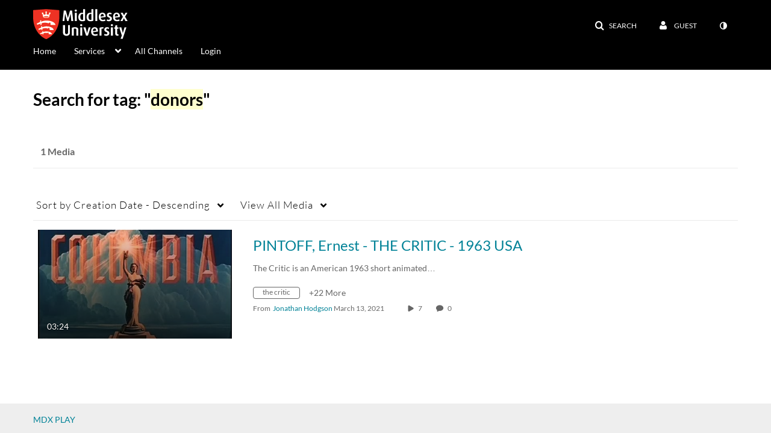

--- FILE ---
content_type: text/plain;charset=UTF-8
request_url: https://www.play.mdx.ac.uk/user/get-details?format=ajax&_=1769691091539
body_size: 546
content:
{"content":[{"target":"#userMobileMenuDisplayName, #userMenuDisplayName","action":"replace","content":"Guest"}],"script":"$(\"body\").trigger(\"userDetailsPopulated\");;document.querySelector(\"meta[name=xsrf-ajax-nonce]\").setAttribute(\"content\", \"[base64]\");;if (typeof KApps != \"undefined\" && typeof KApps.Accessibility != \"undefined\") {KApps.Accessibility.applySelectedMode();}"}